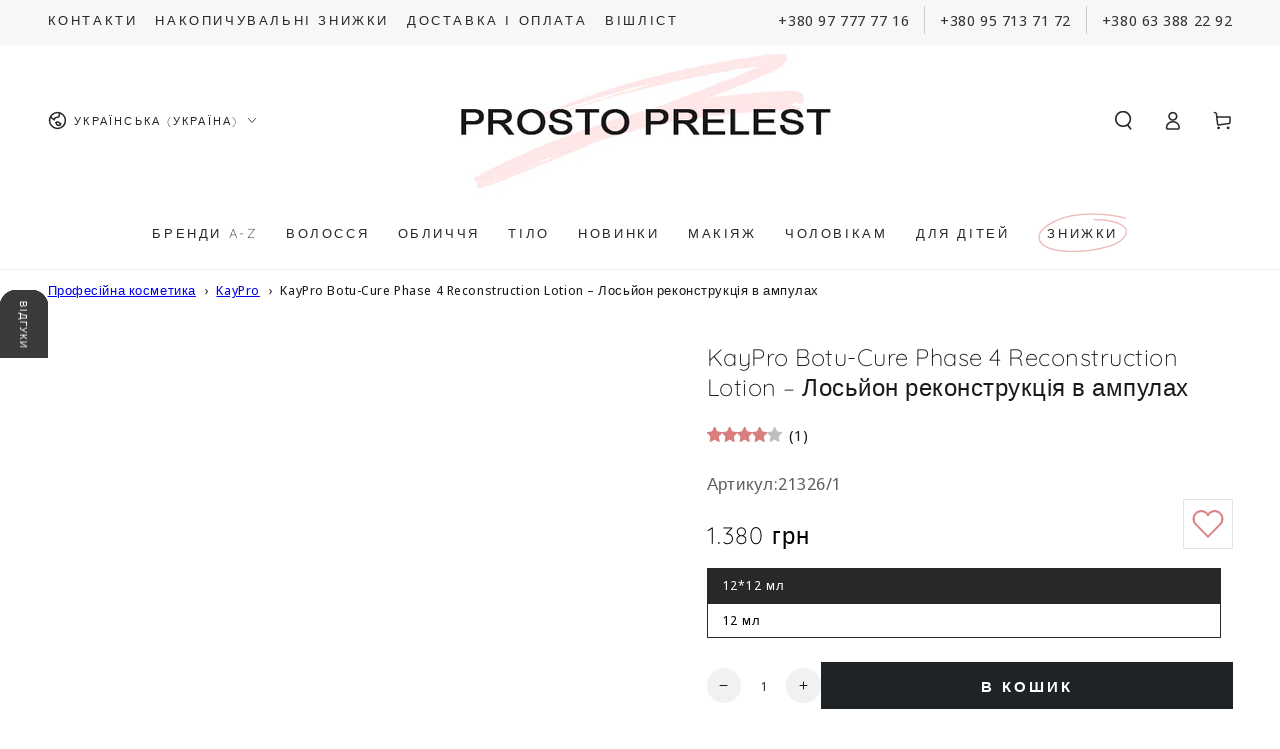

--- FILE ---
content_type: text/css
request_url: https://www.prostoprelest.com.ua/cdn/shop/t/35/assets/jquery.cut-list.aio.min.css?v=79407463424701280921766047379
body_size: -455
content:
/*
Generated time: December 18, 2025 08:42
This file was created by the app developer. Feel free to contact the original developer with any questions. It was minified (compressed) by AVADA. AVADA do NOT own this script.
*/
.cut-list{display:flex}.cut-list__elem{white-space:nowrap}.cut-list__dropdown{position:relative}.cut-list__drop-toggle{cursor:pointer;user-select:none}.cut-list__more{position:absolute;top:100%;right:0;min-width:150px;padding:0;margin:0;text-align:left;background-color:#fff;border:1px solid #ccc;z-index:100;display:none;background-color:#f7f7f7;border-color:#ededed;min-width:160px;padding:5px 10px}.cut-list__more.is-top{top:auto;bottom:100%}.cut-list__more.is-left{right:auto;left:0}.cut-list__dropdown{width:16px}.cut-list__drop-toggle svg{position:absolute;display:block;top:0;bottom:0;margin:auto}

--- FILE ---
content_type: text/css
request_url: https://www.prostoprelest.com.ua/cdn/shop/t/35/assets/wishlist.aio.min.css?v=29271822051480677741766047408
body_size: 2
content:
/*
Generated time: December 18, 2025 08:42
This file was created by the app developer. Feel free to contact the original developer with any questions. It was minified (compressed) by AVADA. AVADA do NOT own this script.
*/
@keyframes heartBeat{0%{transform:scale(1)}25%{transform:scale(1.2)}40%{transform:scale(.9)}60%{transform:scale(1.15)}100%{transform:scale(1)}}@media screen and (max-width:749px){.header__icon--heart{display:block!important;width:auto!important}}.section-wishlist{padding-bottom:40px}.card-wrapper .wishlist-btn{position:absolute;top:0;right:0;width:50px;height:50px;background:0 0;border:0;outline:0;cursor:pointer;color:#d97d7d;z-index:1}.card-wrapper .wishlist-btn svg{position:absolute;top:0;left:0;right:0;bottom:0;margin:auto;width:40px;height:40px;transition:opacity .3s ease,visibility .3s ease}.card-wrapper .wishlist-btn svg:nth-child(2){opacity:0;visibility:hidden}.card-wrapper .wishlist-btn.added svg{opacity:0;visibility:hidden;animation:heartBeat .6s ease-in-out;transform-origin:center}.card-wrapper .wishlist-btn.added svg:nth-child(2){opacity:1;visibility:visible}.card-wrapper .wishlist-btn+.wishlist-notification{position:absolute;top:51px;right:0;padding:5px;background:#d97d7d;z-index:1;color:#fff;border-radius:4px;opacity:0;visibility:hidden;transition:opacity .3s ease,visibility .3s ease}@media screen and (max-width:480px){.card-wrapper .wishlist-btn+.wishlist-notification{font-size:12px;white-space:nowrap}}.card-wrapper .wishlist-btn+.wishlist-notification.visible{opacity:1;visibility:visible}.price-wrapper{display:flex;margin:0!important;align-items:flex-end;justify-content:space-between;flex-wrap:wrap}.price-wrapper .wishlist-btn{position:relative;width:50px;height:50px;background:0 0;border:1px solid #e5e4e2;outline:0;cursor:pointer;color:#d97d7d}.price-wrapper .wishlist-btn svg{position:absolute;top:0;left:0;right:0;bottom:0;margin:auto;width:40px;height:40px;transition:opacity .3s ease,visibility .3s ease}.price-wrapper .wishlist-btn svg:nth-child(2){opacity:0;visibility:hidden}.price-wrapper .wishlist-btn.added svg{opacity:0;visibility:hidden;animation:heartBeat .6s ease-in-out;transform-origin:center}.price-wrapper .wishlist-btn.added svg:nth-child(2){opacity:1;visibility:visible}.price-wrapper .wishlist-btn+.wishlist-notification{width:100%;margin-top:5px;padding:5px;background:#d97d7d;z-index:1;color:#fff;text-align:center;border-radius:4px;opacity:0;visibility:hidden;transition:opacity .3s ease,visibility .3s ease}.price-wrapper .wishlist-btn+.wishlist-notification.visible{opacity:1;visibility:visible}

--- FILE ---
content_type: text/css
request_url: https://www.prostoprelest.com.ua/cdn/shop/t/35/assets/swatch-modal.aio.min.css?v=139312047082079133161766047406
body_size: -179
content:
/*
Generated time: December 18, 2025 08:42
This file was created by the app developer. Feel free to contact the original developer with any questions. It was minified (compressed) by AVADA. AVADA do NOT own this script.
*/
.swatch-modal{display:none;position:absolute;top:0;left:0;width:100%;height:100%;background-color:rgba(0,0,0,.8);justify-content:center;align-items:center;z-index:100;opacity:0;transition:opacity .4s ease-in-out}.swatch-modal.show{display:flex;opacity:1}.swatch-modal-content{background-color:#fff;padding:20px;border-radius:10px;max-width:80%;text-align:center}.swatch-modal img{max-width:100%;height:auto}.swatch-modal-close{position:absolute;top:10px;right:20px;cursor:pointer;color:#fff;font-size:24px}.swatch-text{color:#000;transition:all .5s ease}fieldset.js.product-form__input.product-form__input--swatch{display:none;max-height:40vh;overflow:auto;border:1px solid #282828;box-shadow:0 3px 6px 0 rgba(0,0,0,.15);border-top:none}body .product-form__input .swatch-input__input+.swatch-input__label{display:flex;align-items:center;justify-content:flex-start;gap:12px;width:100%;cursor:pointer;transition:all .5s ease;padding:20px 15px;line-height:100%;-webkit-tap-highlight-color:transparent;color:#292929;font-size:13px;text-transform:none;margin:0}body .product-form__input .swatch-input__input+.swatch-input__label:hover{background-color:#292929}body .product-form__input .swatch-input__input+.swatch-input__label:hover .swatch-text{color:#fff}.swatch__button fieldset.js.product-form__input.product-form__input--swatch{display:flex;border:none;box-shadow:none}.swatch__button .product-form__input .swatch--square{display:none}body .swatch__button .product-form__input .swatch-input__input+.swatch-input__label{width:unset;padding:10px 15px;border:1px solid #282828;margin-right:12px}body .product-form__input .swatch-input__input:checked+.swatch-input__label{background-color:#282828}body .product-form__input .swatch-input__input:checked+.swatch-input__label .swatch-text{color:#fff}body .product-form__input .swatch-input__input:disabled+.swatch-input__label:hover{background-color:transparent;cursor:not-allowed}body .product-form__input .swatch-input__input:disabled+.swatch-input__label .swatch-text{text-decoration:line-through;color:#a0a0a0}body .swatch__button .product-form__input .swatch-input__input:disabled+.swatch-input__label{border:1px solid #a0a0a0}

--- FILE ---
content_type: text/css
request_url: https://www.prostoprelest.com.ua/cdn/shop/t/35/assets/component-sticky-header.aio.min.css?v=103123353359072918151766047385
body_size: -177
content:
/*
Generated time: December 18, 2025 08:42
This file was created by the app developer. Feel free to contact the original developer with any questions. It was minified (compressed) by AVADA. AVADA do NOT own this script.
*/
.shopify-section-header-sticky{z-index:100;position:sticky;top:0}.shopify-section-header-sticky .header{padding-top:1rem;padding-bottom:1rem}.shopify-section-header-sticky .header-wrapper--border-bottom{box-shadow:none}.shopify-section-header-hidden{transform:translateY(calc(-100% - .1rem))}.shopify-section-header-sticky:not(.shopify-section-header-hidden) .header::after{content:'';position:absolute;right:1.5rem;bottom:0;left:1.5rem;z-index:-2;height:2rem;border-radius:100%;box-shadow:0 0 4rem rgba(var(--color-foreground),.2)}@media screen and (min-width:990px){.shopify-section-header-sticky .header__left header-menu-toggle{display:block;cursor:pointer}.shopify-section-header-sticky .header:is(.header--top-center,.header--top-left) .header__inline-menu{display:none}.shopify-section-header-menu-open .header:is(.header--top-center,.header--top-left) .header__inline-menu{display:unset}.shopify-section-header-menu-open .header__left header-menu-toggle .icon-hamburger,.shopify-section-header-sticky:not(.shopify-section-header-menu-open) .header__left header-menu-toggle .icon-close{visibility:hidden;opacity:0;transform:scale(.8)}.header__left header-menu-toggle .header__icon--summary::after{content:'';position:absolute;width:3.4rem;height:3.4rem;border-radius:50%;transform:scale(0);background-color:rgba(var(--color-header-foreground),.08);transition:transform var(--duration-default) ease}.shopify-section-header-menu-open .header__left header-menu-toggle .header__icon--summary:after{transform:scale(1)}.shopify-section-header-sticky .header--top-left{grid-template-columns:1fr 2fr 1fr;grid-template-areas:'left-icon heading icons' 'navigation navigation navigation'}.shopify-section-header-sticky .header--top-left .header__heading,.shopify-section-header-sticky .header--top-left .header__heading-link,.shopify-section-header-sticky .header--top-left .header__inline-menu{justify-self:center}.shopify-section-header-sticky .header--top-left .header__inline-menu{margin-inline-start:0}}

--- FILE ---
content_type: text/css
request_url: https://www.prostoprelest.com.ua/cdn/shop/t/35/assets/component-product-inventory.aio.min.css?v=25524934599628866971766047379
body_size: -327
content:
/*
Generated time: December 18, 2025 08:42
This file was created by the app developer. Feel free to contact the original developer with any questions. It was minified (compressed) by AVADA. AVADA do NOT own this script.
*/
.product__inventory{text-transform:uppercase;letter-spacing:.25rem;font-size:1.3rem;color:rgba(var(--color-foreground),.7)}.product__inventory:empty+.spacing-section{display:none}.product__inventory strong{color:rgb(var(--color-foreground))}.no-js .product__inventory progress-bar{display:none}.product__inventory progress-bar{position:relative;display:block;margin-top:.6rem;width:100%;height:.3rem;background-color:rgb(var(--color-border));border-radius:min(var(--button-radius),.4rem)}.product__inventory progress-bar::after{content:'';position:absolute;left:0;top:0;height:100%;background-color:rgb(var(--color-foreground));width:var(--progress-bar-width,100%);transition:width 2.5s ease;border-radius:min(var(--button-radius),.4rem)}.product__inventory .accent-2::after{background:linear-gradient(325deg,#0064ff 0,#61f0f3 100%)}.product__inventory .accent-3::after{background:linear-gradient(325deg,#ff3484 0,#f1e04d 100%)}.product__inventory .accent-4::after{background:linear-gradient(325deg,#309fff 0,#b635ff 100%)}.product__inventory .accent-5::after{background:linear-gradient(325deg,#049cff 0,#35ee7a 100%)}.product__inventory .accent-6::after{background:linear-gradient(325deg,#00e166 0,#0066ec 100%)}.product__inventory-item{padding-top:1rem}

--- FILE ---
content_type: text/css
request_url: https://www.prostoprelest.com.ua/cdn/shop/t/35/assets/component-cart-recommendations.aio.min.css?v=131403771132470608181766047378
body_size: 1670
content:
/*
Generated time: December 18, 2025 08:42
This file was created by the app developer. Feel free to contact the original developer with any questions. It was minified (compressed) by AVADA. AVADA do NOT own this script.
*/
.mini-cart.is-empty+.cart-recommendations{display:none}.cart-recommendations{display:block;position:relative;text-align:start;margin-top:2rem;border-top:.1rem solid rgb(0 0 0)}.cart-recommendations .title{justify-content:center;white-space:nowrap;position:absolute;top:0;left:1rem;padding:0 1rem;transform:translateY(-50%);background-color:rgb(var(--color-background));text-transform:uppercase;font-weight:600;margin:0}.cart-recommendations .title::after{content:"";display:inline-block;width:24px;height:24px;margin-left:.5em;background-image:url("data:image/svg+xml,%3Csvg width='24' height='24' viewBox='0 0 24 24' fill='none' xmlns='http://www.w3.org/2000/svg'%3E%3Cg clip-path='url(%23clip0_2_176)'%3E%3Cpath d='M12.5869 1.23389L14.8838 7.85077C14.9682 8.09639 15.1988 8.26327 15.4575 8.26889L22.4532 8.41139C23.0419 8.42264 23.2857 9.17077 22.8169 9.52702L17.2407 13.7608C17.0344 13.9183 16.9463 14.1864 17.0213 14.4358L19.0482 21.1426C19.2188 21.707 18.5813 22.1701 18.0975 21.8326L12.3563 17.8314C12.1425 17.6833 11.8594 17.6833 11.6457 17.8314L5.90441 21.8326C5.42066 22.1701 4.78316 21.707 4.95378 21.1426L6.98066 14.4358C7.05566 14.1864 6.96753 13.9183 6.76128 13.7608L1.18316 9.52702C0.714408 9.17077 0.958158 8.42264 1.54691 8.41139L8.54253 8.26889C8.80316 8.26327 9.03191 8.09639 9.11628 7.85077L11.4132 1.23389C11.6063 0.67702 12.3938 0.67702 12.5869 1.23389Z' fill='url(%23paint0_radial_2_176)'/%3E%3Cg opacity='0.2'%3E%3Cpath d='M12 1.83L14.175 8.09625C14.3625 8.63625 14.8725 9.00563 15.4425 9.01688L22.0688 9.15188L16.7869 13.1644C16.3332 13.5094 16.1382 14.1075 16.3032 14.6531L18.2232 21.0056L12.7857 17.2163C12.555 17.055 12.2832 16.9706 12.0019 16.9706C11.7207 16.9706 11.4488 17.055 11.2182 17.2163L5.78066 21.0056L7.70066 14.6531C7.86566 14.1075 7.67066 13.5094 7.21691 13.1644L1.93128 9.15375L8.55753 9.01875C9.12941 9.0075 9.63753 8.63625 9.82503 8.09813L12 1.83ZM12 0.815628C11.7544 0.815628 11.5088 0.954378 11.4132 1.23375L9.11628 7.85063C9.03191 8.09625 8.80128 8.26313 8.54253 8.26875L1.54691 8.41125C0.958158 8.4225 0.714408 9.17063 1.18316 9.52688L6.75941 13.7606C6.96566 13.9181 7.05378 14.1863 6.97878 14.4356L4.95191 21.1425C4.82066 21.5738 5.16378 21.9469 5.54816 21.9469C5.66628 21.9469 5.78816 21.9113 5.90253 21.8325L11.6438 17.8313C11.7507 17.7563 11.8744 17.7188 12 17.7188C12.1257 17.7188 12.2494 17.7563 12.3563 17.8313L18.0975 21.8325C18.2119 21.9113 18.3338 21.9469 18.4519 21.9469C18.8363 21.9469 19.1794 21.5756 19.0482 21.1425L17.0213 14.4356C16.9463 14.1863 17.0344 13.9181 17.2407 13.7606L22.8169 9.52688C23.2857 9.17063 23.0419 8.4225 22.4532 8.41125L15.4575 8.26875C15.1969 8.26313 14.9682 8.09625 14.8838 7.85063L12.5869 1.23375C12.4913 0.954378 12.2457 0.815628 12 0.815628Z' fill='%23424242'/%3E%3C/g%3E%3Cpath d='M6.64315 6.46125L4.17753 4.95C3.94878 4.80937 3.91128 4.4925 4.10065 4.30312L5.09628 3.3075C5.28753 3.11625 5.61003 3.1575 5.7469 3.39187L7.2169 5.89875C7.4344 6.27 7.01065 6.68625 6.64315 6.46125Z' fill='%23FFC107'/%3E%3Cpath d='M4.69882 14.445L1.80945 14.5069C1.54132 14.5125 1.35007 14.7675 1.41757 15.0262L1.7757 16.3875C1.84507 16.65 2.1432 16.7756 2.37945 16.6444L4.91257 15.2212C5.28757 15.0094 5.13007 14.4356 4.69882 14.445Z' fill='%23FFC107'/%3E%3Cpath d='M11.4769 19.8619L10.8019 22.6725C10.74 22.9331 10.9369 23.1844 11.205 23.1844H12.6132C12.885 23.1844 13.0819 22.9275 13.0144 22.665L12.2813 19.8544C12.1707 19.4362 11.5763 19.4419 11.4769 19.8619Z' fill='%23FFC107'/%3E%3Cpath d='M16.9688 6.46125L19.4325 4.95C19.6613 4.80937 19.6988 4.4925 19.5094 4.30312L18.5138 3.3075C18.3225 3.11625 18 3.1575 17.8632 3.39187L16.3932 5.89875C16.1775 6.27 16.6013 6.68625 16.9688 6.46125Z' fill='%23FFC107'/%3E%3Cpath d='M18.9132 14.445L21.8044 14.5069C22.0725 14.5125 22.2638 14.7675 22.1963 15.0262L21.8382 16.3875C21.7688 16.65 21.4707 16.7756 21.2344 16.6444L18.7013 15.2212C18.3244 15.0094 18.4819 14.4356 18.9132 14.445Z' fill='%23FFC107'/%3E%3C/g%3E%3Cdefs%3E%3CradialGradient id='paint0_radial_2_176' cx='0' cy='0' r='1' gradientUnits='userSpaceOnUse' gradientTransform='translate(11.1751 10.2836) scale(10.3995)'%3E%3Cstop stop-color='%23FFEB3B'/%3E%3Cstop offset='1' stop-color='%23FBC02D'/%3E%3C/radialGradient%3E%3CclipPath id='clip0_2_176'%3E%3Crect width='24' height='24' fill='white'/%3E%3C/clipPath%3E%3C/defs%3E%3C/svg%3E%0A");background-repeat:no-repeat;background-size:contain;background-position:center;vertical-align:middle}.cart-recommendations .mini-cart__navigation{padding:2rem}.cart-recommendations .mini-cart__navigation .product-content{margin-top:0}.cart-recommendations .mini-cart__navigation .product-content .link{margin-inline-end:0}.cart-recommendations .mini-cart__navigation .product-button{margin-top:auto}.cart-recommendations .mini-cart__navigation .caption-with-letter-spacing+.product-content,.cart-recommendations .mini-cart__navigation .price,.cart-recommendations .mini-cart__navigation .product-button .button{margin-top:.6rem}.cart-recommendations .loading-overlay{position:static;display:flex;align-items:center;justify-content:center;width:100%;min-height:10rem}.cart-recommendations .mini-cart__navigation li{border-top:0}@media screen and (min-width:750px){.cart-drawer{overflow:visible}.cart-recommendations .title{position:static;transform:none;background-color:transparent;padding:3rem 3rem 0}.cart-recommendations .mini-cart__navigation{padding:2.5rem 3rem}.cart-drawer-container.menu-closing .cart-recommendations{transition-delay:0s;transition-duration:var(--duration-short)}.cart-drawer .cart-recommendations{transition-delay:calc(var(--duration-long) + var(--duration-short))}.cart-recommendations{margin-top:0;z-index:-1;position:absolute;top:0;right:100%;width:36rem;height:var(--max-height);background-color:rgb(var(--color-background));border-inline-end:0.1rem solid rgb(var(--color-border));border-top:0;overflow-x:hidden;overflow-y:auto;scroll-snap-type:y mandatory;scroll-behavior:smooth;scrollbar-width:thin}.cart-recommendations::-webkit-scrollbar{appearance:none;width:.2rem;border-radius:1.6rem;background-color:transparent}.cart-recommendations::-webkit-scrollbar-thumb{border-radius:1.6rem;background-color:rgb(var(--color-border))}.cart-recommendations .mini-cart__navigation .product-button .button .small-hide{display:flex;align-items:center}}@media screen and (max-width:749px){.mini-cart__main{display:flex;flex-direction:column-reverse}.mini-cart__main cart-items{padding-top:0}.mini-cart__main .cart-recommendations+cart-items{flex:1 1 auto}.cart-recommendations{border-bottom:.1rem solid rgb(var(--color-border));margin-bottom:-.1rem}.cart-recommendations .title{font-size:1.2rem}.cart-recommendations .mini-cart__navigation{padding-top:3rem;display:flex;flex-direction:row;column-gap:1.5rem;overflow-y:hidden;overflow-x:auto;scroll-snap-type:x mandatory;scroll-behavior:smooth;scrollbar-width:thin;-webkit-overflow-scrolling:touch}.cart-recommendations .mini-cart__navigation li{width:82%;max-width:100%;flex-grow:1;flex-shrink:0;padding:0}.cart-recommendations .mini-cart__navigation::-webkit-scrollbar{appearance:none;height:.2rem;border-radius:1.6rem;background-color:transparent}.cart-recommendations .mini-cart__navigation::-webkit-scrollbar-thumb{border-radius:1.6rem;background-color:rgb(var(--color-border))}.cart-recommendations .mini-cart__navigation .product-button .button{width:3.6rem;height:3.6rem;justify-content:center;box-shadow:inset 0 0 0 .1rem rgb(var(--color-border))}.cart-recommendations .mini-cart__navigation .product-button .button.loading::after{left:50%;width:2rem;height:2rem;margin-top:-1rem;margin-left:-1rem}}

--- FILE ---
content_type: text/css
request_url: https://www.prostoprelest.com.ua/cdn/shop/t/35/assets/section-product-recommendations.aio.min.css?v=91199814584679363931766047394
body_size: -412
content:
/*
Generated time: December 18, 2025 08:42
This file was created by the app developer. Feel free to contact the original developer with any questions. It was minified (compressed) by AVADA. AVADA do NOT own this script.
*/
.product-recommendations{display:block}@media screen and (min-width:750px) and (max-width:989px){.product-recommendations .product-grid:not(.slider) .grid__item:nth-child(4){display:none}}@media screen and (min-width:750px){.product-recommendations .grid--3-col-tablet>.grid__item{max-width:calc(33.33% - var(--grid-horizontal-spacing) * 2 / 3)}}@media screen and (min-width:990px){.product-recommendations .grid--4-col-desktop>.grid__item{max-width:calc(25% - var(--grid-horizontal-spacing) * 3 / 4)}}

--- FILE ---
content_type: text/javascript
request_url: https://www.prostoprelest.com.ua/cdn/shop/t/35/assets/select-variant.js?v=110384442121347950611761900083
body_size: -325
content:
document.addEventListener("click",function(event){const toggleButton=event.target.closest(".js.toggle-button");if(toggleButton){const toggleContainer=toggleButton.closest(".js.toggle-container");toggleContainer.classList.toggle("active");const fieldset=toggleContainer.querySelector(".js.product-form__input");fieldset.style.display=fieldset.style.display==="none"||fieldset.style.display===""?"flex":"none",event.stopPropagation()}}),document.addEventListener("click",function(event){const swatch=event.target.closest(".swatch-input__label");if(swatch){const swatchSquare=swatch.querySelector(".swatch");if(swatchSquare){const imageUrl=swatchSquare.style.getPropertyValue("--swatch--background").replace("url(","").replace(")","").replace(/"/g,"").replace("&amp;","&").split("?")[0];imageUrl&&imageUrl.includes("files")&&openModal(imageUrl)}}});function openModal(imageUrl){const modal=document.getElementById("imageModal"),modalImage=document.getElementById("modalImage");if(!modal||!modalImage){console.warn("Modal or image element not found!");return}modalImage.src=imageUrl,setTimeout(()=>{modal.classList.add("show")},200)}document.addEventListener("click",function(event){const modal=document.getElementById("imageModal");event.target.classList.contains("swatch-modal-close")&&modal.classList.remove("show")});function closeModal(){const modal=document.getElementById("imageModal");modal&&modal.classList.remove("show")}window.onclick=function(event){const modal=document.getElementById("imageModal");event.target===modal&&closeModal()};
//# sourceMappingURL=/cdn/shop/t/35/assets/select-variant.js.map?v=110384442121347950611761900083
